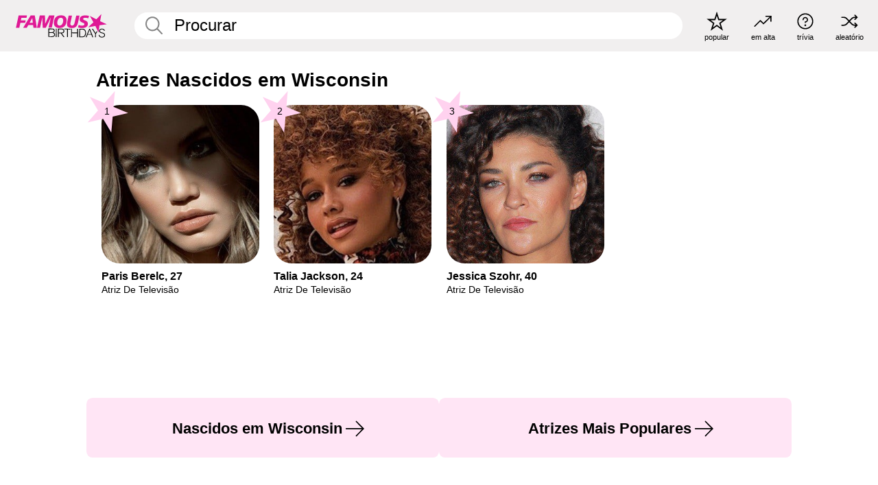

--- FILE ---
content_type: text/html; charset=UTF-8
request_url: https://pt.famousbirthdays.com/profession/from/actress-wisconsin.html
body_size: 5332
content:
<!DOCTYPE html>
<html lang= "pt">
  <head>
    <meta charset="utf-8">
    
    <link rel="preconnect" href="https://a.pub.network/" crossorigin />
    <link rel="preconnect" href="https://d.pub.network/" crossorigin />
    
    
    
    
    <meta name="viewport" content="width=device-width, initial-scale=1">
        <title>Atrizes Nascidos em Wisconsin | Famous Birthdays</title>
        <meta name="description" content="Saiba mais sobre os Wisconsin Atrizes mais famosos, incluindo Paris Berelc, Talia Jackson, Jessica Szohr e muito mais.">

    <link rel="icon" href="/favicon.ico" sizes="any">
    <link rel="icon" href="/favicon.svg?3" type="image/svg+xml">
    <link rel="icon" href="/favicon-32.png?3" sizes="32x32" type="image/png">
    <link rel="apple-touch-icon" href="https://pt.famousbirthdays.com/apple-touch-icon.png">

    
    <script type="application/ld+json"> {
    "@context": "https://schema.org",
    "@graph": [
        {
            "@type": "Organization",
            "@id": "https://www.famousbirthdays.com/#organization",
            "name": "Famous Birthdays",
            "url": "https://www.famousbirthdays.com/",
            "logo": {
                "@type": "ImageObject",
                "url": "https://www.famousbirthdays.com/apple-touch-icon.png",
                "width": 180,
                "height": 180
            },
            "sameAs": [
                "https://www.instagram.com/famousbirthdays",
                "https://www.tiktok.com/@famousbirthdays",
                "https://twitter.com/famousbirthdays",
                "https://www.youtube.com/@famousbirthdays"
            ]
        },
        {
            "@type": "WebSite",
            "@id": "https://pt.famousbirthdays.com/#website",
            "url": "https://pt.famousbirthdays.com/",
            "name": "Famous Birthdays",
            "inLanguage": "pt",
            "publisher": {
                "@id": "https://www.famousbirthdays.com/#organization"
            }
        }
    ]
} </script>

    <link rel="manifest" href="/manifest.json">

        <style id="critical-universal">
      :root{--colorWhite:#fff;--colorBlack:#000;--colorPink:#df1995;--colorWhitePink:#ffe5f5;--colorLightPink:#ffd2ef;--colorGrey:#f1efef;--colorDarkerGrey:#868686}*,*::before,*::after{box-sizing:border-box}html,body{margin:0;padding:0}html{font-size:4.1026vw}body{font-family:Helvetica,sans-serif;background:var(--colorWhite);color:var(--colorBlack);width:100%;font-size:1.6rem;line-height:1.2;-webkit-font-smoothing:antialiased;-moz-osx-font-smoothing:grayscale}img,picture{display:block;max-width:100%;height:auto}main{display:block;max-width:1600px;margin:0 auto;padding:5.5rem 0 1.25rem}a{color:var(--colorPink);text-decoration:none}h1 a,h2 a,h3 a,h4 a,h5 a{color:var(--colorBlack);text-decoration:none}p{margin:0}.type-36-b{font-size:1.75rem;line-height:1.05;font-weight:700;letter-spacing:-.01em}.type-34{font-size:1.75rem;line-height:100%;font-weight:700;letter-spacing:-.0625em}.type-28{font-size:1.75rem;line-height:1;font-weight:700}.type-24-26,.type-24-26-small{font-size:1.5rem;line-height:1.1}.type-16-18{font-size:1rem;line-height:1;font-weight:700}.type-16-18-small{font-size:1rem;line-height:1.1;font-weight:700}.type-20-24{font-size:1.25rem;line-height:1.2}.type-14-16{font-size:.875rem;line-height:.9}.type-36{font-size:2rem;line-height:.9;font-weight:700}.site-header{background-color:var(--colorGrey);padding:1.125rem 1rem;display:flex;align-items:center;justify-content:space-between;position:fixed;width:100%;box-sizing:border-box;z-index:3}.site-header__home{margin-right:1rem;width:2.625rem}.site-header__logo{display:none;height:3.5rem}.site-header__logo svg{display:block;width:9.625rem;height:2.5rem}.site-header__logo-mobile{display:flex;width:2.875rem;height:2.875rem;color:var(--colorPink)}.site-header__logo-mobile svg{display:block;width:2.875rem;height:2.875rem}.site-navigation{align-items:center;flex-basis:23.125rem;justify-content:space-between;display:none}.site-navigation a{margin-left:2.25rem;color:var(--colorBlack);text-decoration:none;text-transform:lowercase}.site-navigation a svg{margin:0 auto;display:block;max-width:100%;max-height:100%;fill:transparent}.site-navigation a svg.icon--popular{width:2.125rem;height:2.125rem}.site-navigation a svg.icon--trending{width:1.8125rem;height:1.125rem}.site-navigation a svg.icon--qa{width:1.5625rem;height:1.4375rem}.site-navigation a svg.icon--trivia{width:1.6875rem;height:1.6875rem}.site-navigation a svg.icon--random{width:1.75rem;height:1.4375rem}.site-navigation a span{margin-top:.125rem;display:none;text-align:center;font-size:.75rem;line-height:1.1;white-space:nowrap}.site-navigation a .site-navigation__icon{margin:0;display:flex;height:2.25rem;justify-content:center;align-items:center}.search{display:flex;width:100%;padding:0;position:relative}.search fieldset{margin:0;padding:0;border:0;width:100%;display:flex;position:relative;height:2.75rem}.search fieldset input{display:flex;width:100%;padding:.5rem 0 .5rem 1.125rem;box-sizing:border-box;border-radius:1.875rem;color:var(--colorBlack);border:.125rem solid var(--colorWhite);background-color:var(--colorWhite);appearance:none}.search fieldset input.search-bar{height:2.75rem;line-height:2.75rem;padding-top:0;padding-bottom:0}.search fieldset input::-webkit-search-decoration,.search fieldset input::-webkit-search-cancel-button,.search fieldset input::-webkit-search-results-button,.search fieldset input::-webkit-search-results-decoration{display:none!important}.search-button{margin:0;padding:0;border:0;background:none;position:absolute;right:1.125rem;top:50%;transform:translateY(-50%);cursor:pointer;color:var(--colorDarkerGrey)}.search-button svg{display:block;width:1.125rem;height:1.125rem}.search-suggestions{display:none}.side-paddings{padding:0 1rem}.columns-2,.columns-3{display:grid;grid-template-columns:1fr;grid-gap:1rem}.section-row{margin-bottom:3rem}.section-row>h1{padding-inline:1rem}.sr-only{position:absolute!important;width:1px!important;height:1px!important;padding:0!important;margin:-1px!important;overflow:hidden!important;clip:rect(0,0,0,0)!important;white-space:nowrap!important;border:0!important}@media(min-width:768px){html{font-size:1.1111vw}body{font-size:1.5rem}main{padding-bottom:2.25rem;min-height:calc(100vh - 13.25rem);box-sizing:border-box}.type-24-26,.type-24-26-small{font-size:2rem}.type-16-18{font-size:1.125rem;line-height:1.2}.type-16-18-small{font-size:1.125rem}.type-20-24{font-size:1.5rem}.type-14-16{font-size:1rem;line-height:1.1}.site-header{padding:.875rem 1.5rem}.site-header__home{margin-right:2.625rem;flex-basis:9.6666875rem;width:9.625rem}.site-header__logo{display:flex;align-items:center}.site-header__logo-mobile{display:none}.site-navigation{display:flex}.site-navigation a span{display:block}.search fieldset input{width:100%;padding:.75rem 0 .75rem 1.25rem}.search-button svg{width:1.8125rem;height:1.8125rem}.layout--is-medium-narrow{padding-left:4.5rem;padding-right:4.5rem}.layout--is-narrow{padding-left:8.875rem;padding-right:8.875rem}.side-paddings{padding:0 1.5rem}.columns-2{grid-template-columns:repeat(2,1fr);grid-column-gap:1.5rem}.columns-3{grid-template-columns:repeat(3,1fr);grid-column-gap:1.5rem}.section-row{margin-bottom:1.5rem}}@media(min-width:1600px){html{font-size:16px}}.tiles{margin-bottom:1rem;display:grid;grid-template-columns:repeat(2,1fr);row-gap:1rem}.tiles--gap-Y{column-gap:1rem}.tile{width:100%;position:relative;display:block;text-decoration:none;color:var(--colorBlack)}.tile p{margin:0}.tile p:first-of-type{margin-bottom:.25rem}.tile__picture{margin-bottom:.75rem;border-radius:1.875rem;overflow:hidden;max-width:100%;aspect-ratio:1 / 1}.profile-video-thumbnail{aspect-ratio:16/9}.tile__picture picture,.tile__picture img{display:block;width:100%;height:100%;object-fit:cover;object-position:center}.tile:nth-child(7){display:none}.tile__item{min-width:0}.tile__star-ranking{position:absolute;top:-.85rem;left:-.85rem;color:var(--colorLightPink)}.tile__star-ranking svg{display:block;width:3.25rem;height:3.25rem}.tile__star-ranking span{color:var(--colorBlack);position:absolute;top:50%;left:50%;transform:translate(-66%,-50%)}.tiles-module{padding:0 1rem}.tiles-module h2{margin:0 0 1rem 0}.tiles-module--no-paddings{padding:0}.tiles-module--capitalized h2,.tiles-module--capitalized h1{text-transform:uppercase}@media(min-width:768px){.tiles{grid-template-columns:repeat(6,1fr);row-gap:1.5rem}.tiles--gap-Y{column-gap:1.5rem}.tile:nth-child(7){display:block}.tile__star-ranking{display:block;top:-1.5rem;left:-1.5rem}.tile__star-ranking svg{width:4.375rem;height:4.375rem}.tiles-module{padding:0 1.5rem}}</style>
        <link rel="preload" href="/static/css/combined.min.css?v508" as="style" onload="this.onload=null;this.rel='stylesheet'">
    <noscript><link rel="stylesheet" href="/static/css/combined.min.css?v508"></noscript>

  

        
          <link rel="canonical" href="https://pt.famousbirthdays.com/profession/from/actress-wisconsin.html"/>
    
          <script data-cfasync="false" type="text/javascript">
    var freestar = freestar || {};
    freestar.queue = freestar.queue || [];
    freestar.config = freestar.config || {};
    freestar.config.enabled_slots = [];
    freestar.initCallback = function () { (freestar.config.enabled_slots.length === 0) ? freestar.initCallbackCalled = false : freestar.newAdSlots(freestar.config.enabled_slots) }
</script>
<script>
var useSSL="https:"==document.location.protocol</script>
    
     
    


    
  </head>
  <body>
    <div class="site-header">
  <a href="/" class="site-header__home" aria-label="To Famous Birthdays homepage">
    <span class="site-header__logo">
      <svg class="icon icon--logo-fb">
        <use xlink:href="/static/fonts/famous-icons.svg#icon-logo-fb"></use>
      </svg>
    </span>
    <span class="site-header__logo-mobile">
      <svg class="icon icon--logo-fb-mobile">
        <use xlink:href="/static/fonts/famous-icons.svg#icon-logo-fb-mobile"></use>
      </svg>
    </span>
  </a>
  <form id="fb_search" class="search  " role="form" name="fb_search" action="/search" method="post">
	<fieldset>
	    <input autocomplete="off" id="main-search" type="search" name="q" placeholder=" Procurar " class="type-24-26 search-bar"  aria-label="Enter Celebrity or Date" maxlength="80"  data-dark_theme="0" >
	    <div class="search-button">
	      <svg class="icon icon--search">
	        <use xlink:href="/static/fonts/famous-icons.svg#icon-search"></use>
	      </svg>
	    </div>  
	    <button type="submit" class="search-submit" aria-label="Search"></button>
	    <ul  id="autocomplete-suggestions"  class="autocomplete-suggestions search-suggestions " ></ul>
	    
	</fieldset>
</form>



  <div class="site-navigation">
    <a href="/most-popular-people.html" title="popular">
      <span class="site-navigation__icon">
        <svg class="icon icon--popular">
          <use xlink:href="/static/fonts/famous-icons.svg#icon-popular"></use>
        </svg>
      </span>
      <span>popular</span>
    </a>
    <a href="/trending" title="em alta">
      <span class="site-navigation__icon">
        <svg class="icon icon--trending">
          <use xlink:href="/static/fonts/famous-icons.svg#icon-trending"></use>
        </svg>
      </span>
      <span>em alta</span>
    </a>

        <a href="/trivia" title="trívia">
      <span class="site-navigation__icon">
        <svg class="icon icon--trivia">
          <use xlink:href="/static/fonts/famous-icons.svg#icon-trivia"></use>
        </svg>
      </span>
      <span>trívia</span>
    </a>
    <a id="random-person" href="#" title="aleatório" class="random-person">
      <span class="site-navigation__icon">
        <svg class="icon icon--random">
          <use xlink:href="/static/fonts/famous-icons.svg#icon-random"></use>
        </svg>
      </span>
      <span>aleatório</span>
    </a>
  </div>
</div>
    <main class=" layout--is-narrow ">
       
<h2 class="type-30-32 list-title">Atrizes Nascidos em Wisconsin</h2>

		
					<div class="section-row section-row--with-top-margin section-half-bottom">
	
	<div class="tiles-module grid-item-aspect-1-1">
		<div class="tiles tiles--columns-4 tiles--gap-Y">
		<div class="tile__item">
		<a class="tile" href="https://pt.famousbirthdays.com/people/paris-berelc.html">
		    <div class="tile__picture">
		        <img src="https://www.famousbirthdays.com/thumbnails/berelc-paris-medium.jpg" srcset="https://www.famousbirthdays.com/thumbnails/berelc-paris-medium.jpg 190w, https://www.famousbirthdays.com/thumbnails/berelc-paris-large.jpg 250w, https://www.famousbirthdays.com/faces/berelc-paris-image.jpg 300w" sizes="(max-width: 767px) 50vw, (max-width: 1023px) 20vw, 300px" width="190" height="190" alt="Paris Berelc" >
		      </div>
				    <p class="type-16-18-small">													Paris Berelc, 27						
						
												
					</p>

									    <p class="tile__description type-14-16">Atriz De Televisão</p>
				    
				    									    
				    				    <p class="tile__star-ranking type-16-1">
				        <svg class="icon icon--star-ranking">
				          <use xlink:href="/static/fonts/famous-icons.svg#icon-star-ranking"></use>
				        </svg>
				        <span>1</span>
				    </p>
				    				  </a>
			</div>
		
		
		
	
	
	
	

			
	<div class="tile__item">
		<a class="tile" href="https://pt.famousbirthdays.com/people/talia-jackson.html">
		    <div class="tile__picture">
		        <img src="https://www.famousbirthdays.com/thumbnails/jackson-talia-medium.jpg" srcset="https://www.famousbirthdays.com/thumbnails/jackson-talia-medium.jpg 190w, https://www.famousbirthdays.com/thumbnails/jackson-talia-large.jpg 250w, https://www.famousbirthdays.com/faces/jackson-talia-image.jpg 300w" sizes="(max-width: 767px) 50vw, (max-width: 1023px) 20vw, 300px" width="190" height="190" alt="Talia Jackson" >
		      </div>
				    <p class="type-16-18-small">													Talia Jackson, 24						
						
												
					</p>

									    <p class="tile__description type-14-16">Atriz De Televisão</p>
				    
				    									    
				    				    <p class="tile__star-ranking type-16-1">
				        <svg class="icon icon--star-ranking">
				          <use xlink:href="/static/fonts/famous-icons.svg#icon-star-ranking"></use>
				        </svg>
				        <span>2</span>
				    </p>
				    				  </a>
			</div>
		
		
		
	
	
	
	

			
	<div class="tile__item">
		<a class="tile" href="https://pt.famousbirthdays.com/people/jessica-szohr.html">
		    <div class="tile__picture">
		        <img src="https://www.famousbirthdays.com/thumbnails/szohr-jessica-medium.jpg" srcset="https://www.famousbirthdays.com/thumbnails/szohr-jessica-medium.jpg 190w, https://www.famousbirthdays.com/thumbnails/szohr-jessica-large.jpg 250w, https://www.famousbirthdays.com/faces/szohr-jessica-image.jpg 300w" sizes="(max-width: 767px) 50vw, (max-width: 1023px) 20vw, 300px" width="190" height="190" alt="Jessica Szohr" >
		      </div>
				    <p class="type-16-18-small">													Jessica Szohr, 40						
						
												
					</p>

									    <p class="tile__description type-14-16">Atriz De Televisão</p>
				    
				    									    
				    				    <p class="tile__star-ranking type-16-1">
				        <svg class="icon icon--star-ranking">
				          <use xlink:href="/static/fonts/famous-icons.svg#icon-star-ranking"></use>
				        </svg>
				        <span>3</span>
				    </p>
				    				  </a>
			</div>
		
		
		
	
	
	
	

			</div>
	</div>
</div>	 

<div class="section-row section-half-bottom">
	  	<div class="banners side-paddings">
		<div align="center" data-freestar-ad="__300x250 __970x90" id="famousbirthdays_leaderboard">
  <script data-cfasync="false" type="text/javascript">
    freestar.config.enabled_slots.push({ placementName: "famousbirthdays_leaderboard", slotId: "famousbirthdays_leaderboard" });
  </script>
</div>



	</div>
	</div>

	
	
			

			<div class="section-row modifierSize section-row--size-0">
		<div class="bottom-buttons">
												<a href="/birthplace/wisconsin.html" class="text-rounded-button "  >
						<div class="text-rounded-button__content-wrapper">
						<p class="text-rounded-button__heading">Nascidos em Wisconsin</p>
					<svg class="icon icon--arrow-right">
						<use xlink:href="/static/fonts/famous-icons.svg#icon-arrow-right"></use>
						</svg>
						</div>
					</a>
																<a href="/profession/actress.html" class="text-rounded-button "  >
						<div class="text-rounded-button__content-wrapper">
						<p class="text-rounded-button__heading">Atrizes Mais Populares</p>
					<svg class="icon icon--arrow-right">
						<use xlink:href="/static/fonts/famous-icons.svg#icon-arrow-right"></use>
						</svg>
						</div>
					</a>
																							</div>
	</div>
		
		


              <div class="banners">
        <div align="center" data-freestar-ad="__300x250 __970x90" id="famousbirthdays_incontent_3">
  <script data-cfasync="false" type="text/javascript">
    freestar.config.enabled_slots.push({ placementName: "famousbirthdays_incontent_3", slotId: "famousbirthdays_incontent_3" });
  </script>
</div>



      </div>
          </main>
    <div class="site-footer">
      <div class="site-footer__row">
        <a class="site-footer__row__left site-footer__logo" href="/" aria-label="Home">
          <svg class="icon icon--logo-fb">
            <use xlink:href="/static/fonts/famous-icons.svg#icon-logo-fb"></use>
          </svg>
        </a>
        <div class="site-footer__row__right site-footer__icons">
          <ul class="site-footer__social">
             

             

            
             
          </ul>
          <ul class="site-footer__apps">
                                    <li>
              <a href="https://apps.apple.com/br/app/famous-birthdays/id646707938" target="_blank" rel="noopener" aria-label="Famous Birthdays in the App store">
                <svg class="icon icon--app-store">
                                      <use xlink:href="/static/fonts/famous-icons.svg#icon-app-store-pt"></use>
                                  </svg>
              </a>
              
            </li>
             
                                    <li>
              <a href="https://play.google.com/store/apps/details?id=com.famousbirthdays&amp;hl=pt" target="_blank" rel="noopener" aria-label="Famous Birthdays in the Play store">
                <svg class="icon icon--play-store">
                  <use xlink:href="/static/fonts/famous-icons.svg#icon-play-store-pt"></use>
                </svg>
              </a>
              </li>
               
            
          </ul>
          <ul class="site-footer__languages">
            
                          <li>
                <a href="https://www.famousbirthdays.com" target="_blank" rel="noopener" title="Inglês" aria-label="Inglês">
                  <svg class="icon icon--flag-usa">
                    <use xlink:href="/static/fonts/famous-icons.svg#icon-flag-usa"></use>
                  </svg>
                </a>
              </li>
            
                        <li>
              <a href="https://es.famousbirthdays.com" target="_blank" rel="noopener" title="Espanhol" aria-label="Espanhol">
                <svg class="icon icon--flag-spain">
                  <use xlink:href="/static/fonts/famous-icons.svg#icon-flag-spain"></use>
                </svg>
              </a>
            </li>
            
                              
                        <li>
              <a href="https://fr.famousbirthdays.com" target="_blank" rel="noopener" title="Francês" aria-label="Francês">
                <svg class="icon icon--flag-france">
                  <use xlink:href="/static/fonts/famous-icons.svg#icon-flag-france"></use>
                </svg>
              </a>
            </li>
            
                        <li>
              <a href="https://it.famousbirthdays.com" target="_blank" rel="noopener" title="Italiano" aria-label="Italiano">
                <svg class="icon icon--flag-italy">
                  <use xlink:href="/static/fonts/famous-icons.svg#icon-flag-italy"></use>
                </svg>
              </a>
            </li>
            
                        <li>
              <a href="https://de.famousbirthdays.com" target="_blank" rel="noopener" title="Alemão" aria-label="Alemão">
                <svg class="icon icon--flag-germany">
                  <use xlink:href="/static/fonts/famous-icons.svg#icon-flag-germany"></use>
                </svg>
              </a>
            </li>
                        
          </ul>
        </div>
      </div>
      <div class="site-footer__row site-footer__bottom">
        <div class="site-footer__row__left">
          <ul class="site-footer__navigation">
            <li><a href="/about/" class="type-14-16">Sobre</a></li>
            <li><a href="/contact/" class="type-14-16">Contato</a></li>
            <li><a href="/privacy/" class="type-14-16">Privacidade</a></li>
            <li><a href="/terms/" class="type-14-16">Termos</a></li>
          </ul>
        </div>
        <div class="site-footer__row__right site-footer__copyright">
          <p class="type-12">
            © FamousBirthdays.com - uso sujeito às práticas detalhadas em nossa política de privacidade            </p>
          
        </div>
      </div>
    </div>

    
    <form name="random" id="random-form" method="post" action="/random"></form>
    <script src="/static/js/main.min.js?v508" defer></script>

        <div class="adspot-sticky" id="sticky-ad">

    </div>
      

    

    
 
    <script src="https://a.pub.network/famousbirthdays-com/pubfig.min.js" data-cfasync="false" async></script>

    
    <script data-cfasync="false">
    (function(){function runProbe(){var b=document.createElement('div');b.className='ad ads banner-ad ad-container';b.style.cssText='position:absolute;left:-9999px;top:-9999px;height:1px;width:1px;';document.documentElement.appendChild(b);requestAnimationFrame(function(){var blocked=getComputedStyle(b).display==='none';b.remove();if(blocked)window.__fsNeedsRecovery=true;});}if('requestIdleCallback' in window){requestIdleCallback(runProbe,{timeout:2000});}else{setTimeout(runProbe,2000);}})();
    </script>

    
    <script data-cfasync="false">
    (function(){function loadRecovery(){if(!window.__fsNeedsRecovery)return;if(window.__fsRecoveryStarted)return;window.__fsRecoveryStarted=true;cleanup();var s=document.createElement('script');s.src='/static/js/freestar-recovery.min.js';s.defer=true;document.head.appendChild(s);}function cleanup(){['scroll','click','keydown'].forEach(function(e){window.removeEventListener(e,onInteract,{capture:true,passive:true});});if(idleId)window.cancelIdleCallback&&window.cancelIdleCallback(idleId);clearTimeout(fallbackId);}var idleId,fallbackId;function onInteract(){loadRecovery();}['scroll','click','keydown'].forEach(function(e){window.addEventListener(e,onInteract,{capture:true,passive:true,once:true});});if('requestIdleCallback' in window){idleId=requestIdleCallback(loadRecovery,{timeout:2000});}else{setTimeout(loadRecovery,2000);}fallbackId=setTimeout(loadRecovery,7000);})();
    </script>

  </body>
</html>

--- FILE ---
content_type: text/plain;charset=UTF-8
request_url: https://c.pub.network/v2/c
body_size: -268
content:
5504d40d-f724-427b-8969-0d3ea6f90b50

--- FILE ---
content_type: text/plain;charset=UTF-8
request_url: https://c.pub.network/v2/c
body_size: -114
content:
5791fa56-a902-4d01-b2da-feab222d0376